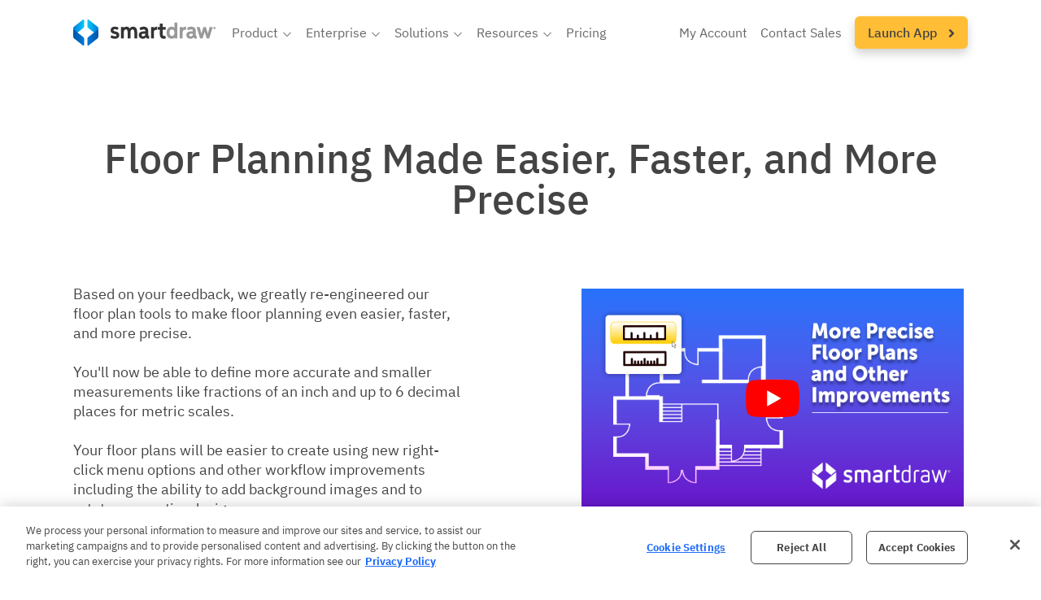

--- FILE ---
content_type: image/svg+xml
request_url: https://waz.smartdraw.com/common/img/play-button.svg
body_size: 216
content:
<svg id="Layer_1" data-name="Layer 1" xmlns="http://www.w3.org/2000/svg"  x="0px" y="0px" viewBox="0 0 192 192" style="enable-background:new 0 0 192 192;" xml:space="preserve">
	<g id="XMLID_184_">
		<path id="XMLID_182_" fill="#FF0000" d="M180.3,53.4c-2-7.6-8-13.6-15.6-15.7C151,34,96,34,96,34s-55,0-68.8,3.7
	c-7.6,2-13.5,8-15.6,15.7C8,67.2,8,96,8,96s0,28.8,3.7,42.6c2,7.6,8,13.6,15.6,15.7C41,158,96,158,96,158s55,0,68.8-3.7
	c7.6-2,13.5-8,15.6-15.7C184,124.8,184,96,184,96S184,67.2,180.3,53.4z"/>
		<polygon id="XMLID_1355_" fill="#FFFFFF" points="78,122.2 124,96 78,69.8   "/>
	</g>
</svg>

--- FILE ---
content_type: image/svg+xml
request_url: https://waz.smartdraw.com/common/img/smartdraw-logo-2022-v1-bw.svg?bn=15100111939
body_size: 1288
content:
<?xml version="1.0" encoding="UTF-8"?>
<svg id="Layer_1" data-name="Layer 1" xmlns="http://www.w3.org/2000/svg" width="2.33in" height=".43in" xmlns:xlink="http://www.w3.org/1999/xlink" viewBox="0 0 168.04 30.67">
  <defs>
    <style>
      .cls-1 {
        fill: url(#linear-gradient-3);
      }

      .cls-2 {
        fill: url(#linear-gradient-2);
      }

      .cls-3 {
        fill: url(#linear-gradient-4);
      }

      .cls-4 {
        fill: #999;
      }

      .cls-5 {
        fill: #666;
      }

      .cls-6 {
        fill: #333;
      }

      .cls-7 {
        fill: url(#linear-gradient);
      }
    </style>
    <linearGradient id="linear-gradient" x1="0" y1="-1543.94" x2="12.98" y2="-1543.94" gradientTransform="translate(0 -1534.76) scale(1 -1)" gradientUnits="userSpaceOnUse">
      <stop offset="0" stop-color="#333"/>
      <stop offset="1" stop-color="#999"/>
    </linearGradient>
    <linearGradient id="linear-gradient-2" x1="16.72" y1="-1543.94" x2="29.69" y2="-1543.94" gradientTransform="translate(0 -1534.76) scale(1 -1)" gradientUnits="userSpaceOnUse">
      <stop offset="0" stop-color="#999"/>
      <stop offset=".98" stop-color="#6e6f72"/>
      <stop offset="1" stop-color="#333"/>
    </linearGradient>
    <linearGradient id="linear-gradient-3" x1="0" y1="21.49" x2="12.98" y2="21.49" gradientTransform="matrix(1, 0, 0, 1, 0, 0)" gradientUnits="userSpaceOnUse">
      <stop offset="0" stop-color="#000"/>
      <stop offset="1" stop-color="#666"/>
    </linearGradient>
    <linearGradient id="linear-gradient-4" x1="16.72" y1="21.49" x2="29.69" y2="21.49" gradientTransform="matrix(1, 0, 0, 1, 0, 0)" gradientUnits="userSpaceOnUse">
      <stop offset="0" stop-color="#666"/>
      <stop offset="1" stop-color="#000"/>
    </linearGradient>
  </defs>
  <g>
    <path d="M6.38,14.34l-4.75,3.81c-.65,.52-1.63,.06-1.63-.78v-6.69c0-.92,.42-1.78,1.14-2.35L11.36,.22c.66-.52,1.62-.05,1.62,.78V7.7c0,.92-.42,1.79-1.15,2.36l-5.45,4.29Z" style="fill: url(#linear-gradient);"/>
    <path d="M23.31,14.34l-5.45-4.29c-.72-.57-1.15-1.44-1.15-2.36V1c0-.84,.97-1.3,1.62-.78l10.22,8.11c.72,.57,1.14,1.43,1.14,2.35v6.69c0,.84-.97,1.3-1.63,.78l-4.75-3.81Z" style="fill: url(#linear-gradient-2);"/>
    <path d="M6.38,16.33L1.63,12.52c-.65-.52-1.63-.06-1.63,.78v6.69c0,.92,.42,1.78,1.14,2.35l10.22,8.11c.66,.52,1.62,.05,1.62-.78v-6.7c0-.8-.52-1.86-1.15-2.36l-5.45-4.29Z" style="fill: url(#linear-gradient-3);"/>
    <path d="M23.31,16.33l-5.45,4.29c-.72,.57-1.15,1.44-1.15,2.36v6.7c0,.84,.97,1.3,1.62,.78l10.22-8.11c.72-.57,1.14-1.43,1.14-2.35v-6.69c0-.84-.97-1.3-1.63-.78l-4.75,3.81Z" style="fill: url(#linear-gradient-4);"/>
  </g>
  <g>
    <path d="M43.9,21.08l1.43-2.72c1.2,.83,2.49,1.37,3.86,1.37,1.23,0,2-.43,2-1.23,0-1.03-1.46-1.23-2.98-1.63-1.86-.49-3.98-1.29-3.98-4.18,0-2.57,1.66-4.29,5.01-4.29,1.89,0,3.32,.54,4.41,1.43l-1.49,2.49c-.94-.66-1.89-1-2.98-1s-1.72,.37-1.72,1.12c0,1.06,1.2,1.32,2.4,1.57,1.92,.43,4.55,1.2,4.55,4.32,0,2.8-2.03,4.32-5.24,4.32-1.97,0-3.86-.57-5.29-1.57Z" style="fill: #333;"/>
    <path d="M70.71,8.4c3.4,0,4.81,2.52,4.81,6.24v7.67h-3.38v-7.58c0-2.29-.92-3.06-2-3.06-1.37,0-2.49,1.2-2.49,3.35v7.3h-3.38v-7.58c0-2.29-.92-3.06-2-3.06-1.37,0-2.49,1.17-2.49,3.35v7.3h-3.38V8.75h3.32v1.12c.66-.94,1.8-1.46,3.29-1.46,1.97,0,3,.94,3.72,2.23,.77-1.43,2.03-2.23,3.98-2.23Z" style="fill: #333;"/>
    <path d="M82.24,22.65c-2.98,0-4.86-1.72-4.86-4.38,0-3.66,3.6-4.38,6.52-4.38h1.34v-.34c0-1.54-.97-1.95-2.12-1.95-1.2,0-2.37,.43-3.52,1.2l-1.4-2.86c1.57-.97,3.12-1.54,4.98-1.54,2.89,0,5.44,1.4,5.44,5.21v4.21c0,1.49,.74,1.92,1.34,2l-.54,2.75c-1.75,.23-2.83-.46-3.46-1.66-.63,1.03-1.83,1.75-3.72,1.75Zm1.83-6.01c-1.6,0-3.32,.06-3.32,1.6,0,1.03,.8,1.52,1.86,1.52,1.72,0,2.63-1.2,2.63-2.83v-.29h-1.17Z" style="fill: #333;"/>
    <path d="M99,8.43h.26v3.78c-2.49-.29-4.03,.26-4.03,3.23v6.87h-3.38V8.75h3.38v1.54c.83-1.37,2.09-1.86,3.78-1.86Z" style="fill: #333;"/>
    <path d="M105.7,17.39c0,1.4,.54,1.95,1.75,1.95,.37,0,.92-.06,1.4-.17l.4,3.09c-.69,.26-1.54,.4-2.37,.4-2.98,0-4.55-1.83-4.55-4.95v-5.69h-2.52v-3.26h2.52V4.71h3.38v4.03h3.49v3.26h-3.49v5.38Z" style="fill: #333;"/>
    <path d="M116.08,22.65c-3.52,0-5.84-3.09-5.84-7.12s2.32-7.12,5.86-7.12c1.43,0,2.69,.51,3.38,1.37V3.48h3.38V22.31h-3.32v-1.12c-.69,.92-1.95,1.46-3.46,1.46Zm3.49-7.12c0-2.17-1.09-3.86-2.95-3.86s-2.98,1.49-2.98,3.86,1.12,3.86,2.98,3.86,2.95-1.69,2.95-3.86Z" style="fill: #999;"/>
    <path d="M132.9,8.43h.26v3.78c-2.49-.29-4.03,.26-4.03,3.23v6.87h-3.38V8.75h3.38v1.54c.83-1.37,2.09-1.86,3.78-1.86Z" style="fill: #999;"/>
    <path d="M138.4,22.65c-2.98,0-4.86-1.72-4.86-4.38,0-3.66,3.6-4.38,6.52-4.38h1.34v-.34c0-1.54-.97-1.95-2.12-1.95-1.2,0-2.37,.43-3.52,1.2l-1.4-2.86c1.57-.97,3.12-1.54,4.98-1.54,2.89,0,5.44,1.4,5.44,5.21v4.21c0,1.49,.74,1.92,1.34,2l-.54,2.75c-1.75,.23-2.83-.46-3.46-1.66-.63,1.03-1.83,1.75-3.72,1.75Zm1.83-6.01c-1.6,0-3.32,.06-3.32,1.6,0,1.03,.8,1.52,1.86,1.52,1.72,0,2.63-1.2,2.63-2.83v-.29h-1.17Z" style="fill: #999;"/>
    <path d="M152.79,22.31h-2.98l-4.12-13.56h3.6l2.09,7.9,2.43-7.9h2.8l2.43,7.9,2.09-7.9h3.61l-4.12,13.56h-2.98l-2.43-7.98-2.43,7.98Z" style="fill: #999;"/>
    <path d="M165.5,10.07c0-.71,.54-1.28,1.27-1.28s1.27,.57,1.27,1.28-.54,1.28-1.27,1.28-1.27-.57-1.27-1.28Zm2.21,0c0-.53-.4-.95-.94-.95s-.94,.43-.94,.95,.4,.95,.94,.95,.94-.43,.94-.95Zm-1.08,.66h-.34v-1.37h.53c.32,0,.52,.19,.52,.46,0,.17-.08,.32-.23,.4l.28,.52h-.38l-.2-.44h-.17v.44Zm.19-.74c.11,0,.19-.05,.19-.16s-.07-.16-.19-.16h-.19v.31h.19Z" style="fill: #666;"/>
  </g>
</svg>